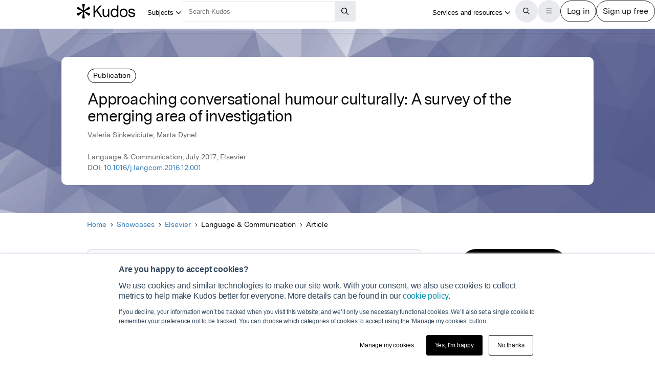

--- FILE ---
content_type: text/html;charset=utf-8
request_url: https://www.growkudos.com/publications/10.1016%252Fj.langcom.2016.12.001/reader
body_size: 25829
content:
<!DOCTYPE html><!--[if lt IE 8 ]><html class="no-js preload lt-ie10 lt-ie9 lt-ie8 ie-suck"><![endif]--><!--[if IE 8 ]><html class="no-js preload lt-ie10 lt-ie9 ie-8" ng-app="growkudos" lang="en"><![endif]--><!--[if IE 9 ]><html class="no-js preload lt-ie10 ie-9" ng-app="growkudos" lang="en"><![endif]--><html class="no-js" lang="en" ng-app="growkudos"><head><title>Approaching conversational humour culturally: A survey of the emerging area of investigation &ndash; Kudos: Growing the influence of research</title><meta content="origin-when-cross-origin" name="referrer" /><meta class="ng-non-bindable" content="A free platform for explaining your research in plain language, and managing how you communicate around it – so you can understand how best to increase its impact." name="description" /><meta charset="utf-8" /><meta content="IE=edge; chrome=1" http-equiv="X-UA-Compatible" /><meta content="width=device-width, initial-scale=1" name="viewport" /><link href="https://www.growkudos.com/publications/10.1016%252Fj.langcom.2016.12.001/reader" rel="canonical" /><link href="https://static.growkudos.com/favicons/favicon-all.svg" rel="icon" type="image/svg+xml" /><link color="#000000" href="https://static.growkudos.com/favicons/mmask-icon.svg" rel="mask-icon" /><link href="https://static.growkudos.com/favicons/favicon-16x16.png" rel="icon" type="image/png" sizes="16x16" /><link href="https://static.growkudos.com/favicons/favicon-32x32.png" rel="icon" type="image/png" sizes="32x32" /><link href="https://static.growkudos.com/favicons/favicon-48x48.png" rel="icon" type="image/png" sizes="48x48" /><link href="https://static.growkudos.com/favicons/apple-touch-icon.png" rel="apple-touch-icon" sizes="180x180" /><link href="http://purl.org/dc/elements/1.1/" rel="schema.DC" /><link href="http://purl.org/dc/terms/" rel="schema.DCTERMS" /><meta content="Approaching conversational humour culturally: A survey of the emerging area of investigation" name="DC.title" /><meta content="Text" name="DC.type" scheme="DCMIType" /><meta content="Valeria Sinkeviciute" name="DC.creator" /><meta content="Marta Dynel" name="DC.creator" /><meta content="Elsevier" name="DC.publisher" /><meta content="2017-07-01" name="DCTERMS.issued" /><meta content="urn:ISSN:0271-5309" name="DCTERMS.isPartOf" scheme="URI" /><meta content="Approaching conversational humour culturally: A survey of the emerging area of investigation" name="citation_title" /><meta content="10.1016/j.langcom.2016.12.001" name="citation_doi" /><meta content="Valeria Sinkeviciute" name="citation_author" /><meta content="Marta Dynel" name="citation_author" /><meta content="2017-07-01" name="citation_publication_date" /><meta content="Approaching conversational humour culturally: A survey of the emerging area of investigation" property="og:title" /><meta content="A free platform for explaining your research in plain language, and managing how you communicate around it – so you can understand how best to increase its impact." property="og:description" /><meta content="https://s3.eu-west-1.amazonaws.com/images.growkudos.com/production/logos/publisher/cover/9/elsevier-cover-generic.jpg" property="og:image" /><meta content="200" property="og:image:width" /><meta content="200" property="og:image:height" /><meta content="https://www.growkudos.com/publications/10.1016%252Fj.langcom.2016.12.001" property="og:url" /><meta content="382090738578650" property="fb:app_id" /><meta content="summary" name="twitter:card" /><meta content="https://www.growkudos.com/publications/10.1016%252Fj.langcom.2016.12.001" name="twitter:site" /><meta content="Approaching conversational humour culturally: A survey of the emerging area of investigation" property="twitter:title" /><meta content="A free platform for explaining your research in plain language, and managing how you communicate around it – so you can understand how best to increase its impact." property="twitter:description" /><meta content="https://s3.eu-west-1.amazonaws.com/images.growkudos.com/production/logos/publisher/cover/9/elsevier-cover-generic.jpg" property="twitter:image" /><meta content="@growkudos" name="twitter:creator" /><script async="" defer="" id="hs-script-loader" src="//js.hs-scripts.com/5642616.js" type="text/javascript"></script><script>var _hsp = window._hsp = window._hsp || [];

// Analytics tools *must* not be loaded unless we obtain analytics consent
_hsp.push(['addPrivacyConsentListener', (consent) => {
  if (consent.categories.analytics) {
    // Load Google Tag Manager:
    (function(w,d,s,l,i){w[l]=w[l]||[];w[l].push({'gtm.start':
    new Date().getTime(),event:'gtm.js'});var f=d.getElementsByTagName(s)[0],
    j=d.createElement(s),dl=l!='dataLayer'?'&l='+l:'';j.async=true;j.src=
    'https://www.googletagmanager.com/gtm.js?id='+i+dl;f.parentNode.insertBefore(j,f);
    })(window,document,'script','dataLayer','GTM-WPGDRBB');

    // Load and init Google Analytics:
    (function(i,s,o,g,r,a,m){i['GoogleAnalyticsObject']=r;i[r]=i[r]||function(){
    (i[r].q=i[r].q||[]).push(arguments)},i[r].l=1*new Date();a=s.createElement(o),
    m=s.getElementsByTagName(o)[0];a.async=1;a.src=g;m.parentNode.insertBefore(a,m)
    })(window,document,'script','//www.google-analytics.com/analytics.js','ga');

    ga('set', 'anonymizeIp', true);
    // Track link IDs in GA, so we can differentiate between links on the page
    ga('require', 'linkid', 'linkid.js');

    ga('create', 'UA-41206652-2', 'auto');
    ga('require', 'GTM-MCLCKC3');

    // Page views are recorded in the Angular app, so we don't send one here

    // Load Hotjar:
    (function(h,o,t,j,a,r){
    h.hj=h.hj||function(){(h.hj.q=h.hj.q||[]).push(arguments)};
    h._hjSettings={hjid:1118175,hjsv:6};
    a=o.getElementsByTagName('head')[0];
    r=o.createElement('script');r.async=1;
    r.src=t+h._hjSettings.hjid+j+h._hjSettings.hjsv;
    a.appendChild(r);
    })(window,document,'https://static.hotjar.com/c/hotjar-','.js?sv=');
  }
}]);</script><script data-api="https://www.growkudos.com/pl/api/event" data-domain="growkudos.com" defer="" event-article_id="5991904" event-container_id="147362" event-logged_in="false" event-publisher_id="9" id="plausible-script" src="https://www.growkudos.com/pl/js/script.p-p.js"></script><script>window.FACEBOOK_APP_ID = '382090738578650';</script><link href="/css/application.be073c7f.css" rel="stylesheet" /><link href="https://static.growkudos.com/fonts/messina-sans/all.css" rel="stylesheet" /><link crossorigin="anonymous" href="https://kit.fontawesome.com/b4341808ee.css" rel="stylesheet" /></head><body class="ux4 publication-page publication-reader-view" ng-cloak=""><kudos-confirmation-banner></kudos-confirmation-banner><mag-ui-nav-bar user="{&quot;isLoggedIn&quot;:false}"><div class="navbar-float" slot="floating-controls"></div></mag-ui-nav-bar><div class="container-fluid"><div class="kudos-loader-container col-xs-10 col-xs-offset-1 col-sm-6 col-sm-offset-3 col-md-offset-4 col-md-4"><kudos-loader show="appStateLoading"></kudos-loader></div></div><end></end><div ng-controller="KudosAppController as ctrl" ng-init="ctrl.init(&#39;{}&#39;)"></div><div class="ux4-publication-view"><div class="banner-image" style="background-image:-webkit-image-set(url(&#39;/images/publications/default_cover_2.jpg&#39;) 1x, url(&#39;/images/publications/default_cover_2.jpg&#39;) 2x); background-image:image-set(url(&#39;/images/publications/default_cover_2.jpg&#39;) 1x, url(&#39;/images/publications/default_cover_2.jpg&#39;) 2x)"></div><heading><div class="visible-print" id="print-media-only-banner"><div class="container"><div class="row"><div class="col-xs-12"><p>This shareable PDF can be hosted on any platform or network and is fully compliant with publisher copyright.</p></div></div></div></div><div class="banner-content"><div class="project-type">Publication</div><div class="banner-title"><h1 class="margin-none">Approaching conversational humour culturally: A survey of the emerging area of investigation</h1></div><p>Valeria Sinkeviciute, Marta Dynel</p><p class="journal-info">Language &amp; Communication, July 2017, Elsevier</p><p>DOI: <a class="doi-link" doi="10.1016/j.langcom.2016.12.001" href="http://dx.doi.org/10.1016/j.langcom.2016.12.001" record-read-referral-event="" target="_blank">10.1016/j.langcom.2016.12.001</a></p></div></heading><nav aria-label="Breadcrumbs" class="breadcrumbs font-size-small hidden-print"><div id="breadcrumb-overlay-positioning"><div class="left-fade"></div><button aria-label="Scroll left" id="scroll-left" title="Scroll left" type="button"><img alt="" src="/images/mag-ui-icons/fa-chevron-left-regular.svg" /></button><ol class="breadcrumbs" id="breadcrumb-scroller"><li><a class="breadcrumb-text" href="/">Home</a><div class="chevron"><i aria-hidden="true" class="fa fa-chevron-right"></i></div></li><li><a class="breadcrumb-text" href="/showcase/list">Showcases</a><div class="chevron"><i aria-hidden="true" class="fa fa-chevron-right"></i></div></li><li><a class="breadcrumb-text" href="/showcase/publishers/elsevier">Elsevier</a><div class="chevron"><i aria-hidden="true" class="fa fa-chevron-right"></i></div></li><li class="shrinkable" title="Language &amp; Communication"><span class="breadcrumb-text">Language &amp; Communication</span><div class="chevron"><i aria-hidden="true" class="fa fa-chevron-right"></i></div></li><li><span class="breadcrumb-text">Article</span><div class="chevron"><i aria-hidden="true" class="fa fa-chevron-right"></i></div></li></ol><div class="right-fade"></div><button aria-label="Scroll right" id="scroll-right" title="Scroll right" type="button"><img alt="" src="/images/mag-ui-icons/fa-chevron-right-regular.svg" /></button></div><a class="up-link" href="/showcase/publishers/elsevier"><img alt="Up to" src="/images/mag-ui-icons/fa-chevron-left-regular.svg" />Elsevier</a></nav><main autoscroll="true"><section class="callout unclaimed_unexplained"><h2 class="sr-only">Publication not explained</h2><span class="fa-stack icon"><i aria-hidden="true" class="fa fa-circle-o fa-stack-2x"></i><i aria-hidden="true" class="fa fa-info fa-stack-1x"></i></span><div class="text"><p>This publication has not yet been explained in plain language by the author(s). However, you can still read the publication.</p><p>If you are one of the authors, claim this publication so you can create a plain language summary to help more people find, understand and use it.</p></div></section><mag-ui-guest-user-job-role-collection></mag-ui-guest-user-job-role-collection><section><h2 class="sr-only">Featured Image</h2><div class="center-align" id="featured-image"></div></section><section class="read-publication"><h2 class="sr-only">Read the Original</h2><div class="read-publication-panel"><p>This page is a summary of: <cite>Approaching conversational humour culturally: A survey of the emerging area of investigation</cite>, Language &amp; Communication, July 2017, Elsevier, <br />DOI:&nbsp;<span class="doi">10.1016/j.langcom.2016.12.001. </span><br />You can read the full text:</p><a class="btn btn-primary btn-lg read-publication-button" doi="10.1016/j.langcom.2016.12.001" href="http://dx.doi.org/10.1016/j.langcom.2016.12.001" record-read-referral-event="" target="_blank"><i aria-hidden="" class="btn-icon fa fa-arrow-circle-right fa-2x"></i><span class="btn-text">Read</span></a></div></section><section class="contributors"><h2>Contributors</h2><p class="contributors-subtitle">The following have contributed to this page</p><div class="no-padding contributor-authors"><ul><li><a category="reader page" event-track="click on author" href="/profile/marta_dynel" label="ux4 publication page"><div class="contributor-avatar"><div><kudos-avatar avatar="{&quot;original&quot;:&quot;https://s3.eu-west-1.amazonaws.com/images.growkudos.com/production/uploads/account/avatar/131164/img.jpg?v=2024-01-09_18-45-27&quot;,&quot;_30x30&quot;:&quot;https://s3.eu-west-1.amazonaws.com/images.growkudos.com/production/uploads/account/avatar/131164/avatar__30x30_img.jpg?v=2024-01-09_18-45-27&quot;,&quot;_60x60&quot;:&quot;https://s3.eu-west-1.amazonaws.com/images.growkudos.com/production/uploads/account/avatar/131164/avatar__60x60_img.jpg?v=2024-01-09_18-45-27&quot;,&quot;_120x120&quot;:&quot;https://s3.eu-west-1.amazonaws.com/images.growkudos.com/production/uploads/account/avatar/131164/avatar__120x120_img.jpg?v=2024-01-09_18-45-27&quot;,&quot;_240x240&quot;:&quot;https://s3.eu-west-1.amazonaws.com/images.growkudos.com/production/uploads/account/avatar/131164/avatar__240x240_img.jpg?v=2024-01-09_18-45-27&quot;}" size="small"></kudos-avatar></div><div class="contributor-avatar-text"><p class="contributor-name"><span class="ng-non-bindable">Prof. Marta Dynel </span></p><p class="contributor-affiliation no-margin">University of Łódź</p></div></div></a></li></ul></div><kudos-publication-claim-button claim-button-class="btn btn-lg btn-muted" claim-text="Claim this Article" doi="10.1016/j.langcom.2016.12.001"></kudos-publication-claim-button></section><section class="share-icons"><h2>Share this page:</h2><ul class="list-inline list-inline-vertical-padding" id="share-icons"><li><a aria-label="Share this page via email" category="share icons" class="social-link social-email-link" event-track="passively shared via email" href="mailto:?body=Read%20Approaching%20conversational%20humour%20culturally%3A%20A%20survey%20of%20the%20emerging%20area%20of%20investigation%20on%20Kudos%3A%20https%3A%2F%2Fwww.growkudos.com%2Fpublications%2F10.1016%25252Fj.langcom.2016.12.001" label="passive publication share panel" title="Share this page via email"><span aria-hidden="true" class="fa-stack fa-lg"><i class="fa fa-circle fa-stack-2x"></i><i class="fa fa-envelope fa-stack-1x fa-inverse"></i></span></a></li><li><a aria-label="Share this page via Bluesky" category="share icons" class="social-link social-bluesky-link" event-track="passively shared via bluesky" href="https://bsky.app/intent/compose?text=Read%20Approaching%20conversational%20humour%20culturally%3A%20A%20survey%20of%20the%20emerging%20area%20of%20investigation%20on%20Kudos%3A%20https%3A%2F%2Fwww.growkudos.com%2Fpublications%2F10.1016%25252Fj.langcom.2016.12.001" label="passive publication share panel" target="_blank" title="Share this page via Bluesky"><span aria-hidden="true" class="fa-stack fa-lg"><i class="fa fa-circle fa-stack-2x"></i><i class="fa-brands fa-bluesky fa-stack-1x fa-inverse"></i></span></a></li><li><a aria-label="Share this page via Facebook" category="share icons" class="social-link social-facebook-link" event-track="passively shared via facebook" href="https://www.facebook.com/dialog/share?app_id=382090738578650&amp;display=page&amp;href=https%3A%2F%2Fwww.growkudos.com%2Fpublications%2F10.1016%25252Fj.langcom.2016.12.001" label="passive publication share panel" target="_blank" title="Share this page via Facebook"><span aria-hidden="true" class="fa-stack fa-lg"><i class="fa fa-circle fa-stack-2x"></i><i class="fa-brands fa-facebook-f fa-stack-1x fa-inverse"></i></span></a></li><li><a aria-label="Share this page via LinkedIn" category="share icons" class="social-link social-linkedin-link" event-track="passively shared via linkedin" href="https://www.linkedin.com/shareArticle?url=https%3A%2F%2Fwww.growkudos.com%2Fpublications%2F10.1016%25252Fj.langcom.2016.12.001" label="passive publication share panel" target="_blank" title="Share this page via LinkedIn"><span aria-hidden="true" class="fa-stack fa-lg"><i class="fa fa-circle fa-stack-2x"></i><i class="fa-brands fa-linkedin-in fa-stack-1x fa-inverse"></i></span></a></li><li><a aria-label="Share this page via Mastodon" category="share icons" class="social-link social-mastodon-link" event-track="passively shared via mastodon" href="/tootpick/#text=Read%20Approaching%20conversational%20humour%20culturally%3A%20A%20survey%20of%20the%20emerging%20area%20of%20investigation%20on%20Kudos%3A%20https%3A%2F%2Fwww.growkudos.com%2Fpublications%2F10.1016%25252Fj.langcom.2016.12.001" label="passive publication share panel" target="_blank" title="Share this page via Mastodon"><span aria-hidden="true" class="fa-stack fa-lg"><i class="fa fa-circle fa-stack-2x"></i><i class="fa-brands fa-mastodon fa-stack-1x fa-inverse"></i></span></a></li><li><a aria-label="Share this page via WhatsApp" category="share icons" class="social-link social-whatsapp-link" event-track="passively shared via whatsapp" href="https://wa.me/?text=Read%20Approaching%20conversational%20humour%20culturally%3A%20A%20survey%20of%20the%20emerging%20area%20of%20investigation%20on%20Kudos%3A%20https%3A%2F%2Fwww.growkudos.com%2Fpublications%2F10.1016%25252Fj.langcom.2016.12.001" label="passive publication share panel" target="_blank" title="Share this page via WhatsApp"><span aria-hidden="true" class="fa-stack fa-lg"><i class="fa fa-circle fa-stack-2x"></i><i class="fa-brands fa-whatsapp fa-stack-1x fa-inverse"></i></span></a></li><li><a aria-label="Share this page via X" category="share icons" class="social-link social-twitter-link" event-track="passively shared via twitter" href="https://x.com/intent/post?url=https%3A%2F%2Fwww.growkudos.com%2Fpublications%2F10.1016%25252Fj.langcom.2016.12.001" label="passive publication share panel" target="_blank" title="Share this page via X"><span aria-hidden="true" class="fa-stack fa-lg"><i class="fa fa-circle fa-stack-2x"></i><i class="fa-brands fa-x-twitter fa-stack-1x fa-inverse"></i></span></a></li></ul></section></main><div class="recommendations" role="complementary"><h2>Discover more</h2><div class="subject-showcase-links"><a class="card" href="https://www.growkudos.com/showcase/collections/summaries-of-medical-research?utm_source=publication-page-discover"><div class="image-container"><img alt="" src="/images/publications/discover_more/medical_sciences.jpg" /></div><div class="text-container"><h3>Medical Research</h3></div></a><a class="card" href="https://www.growkudos.com/showcase/collections/summaries-of-life-science-research?utm_source=publication-page-discover"><div class="image-container"><img alt="" src="/images/publications/discover_more/life_sciences.jpg" /></div><div class="text-container"><h3>Life Sciences</h3></div></a><a class="card" href="https://www.growkudos.com/showcase/collections/summaries-of-physical-science-research?utm_source=publication-page-discover"><div class="image-container"><img alt="" src="/images/publications/discover_more/physical_sciences.jpg" /></div><div class="text-container"><h3>Physical Sciences</h3></div></a><a class="card" href="https://www.growkudos.com/showcase/collections/summaries-of-technology-and-engineering-research?utm_source=publication-page-discover"><div class="image-container"><img alt="" src="/images/publications/discover_more/technology_engineering.jpg" /></div><div class="text-container"><h3>Technology and Engineering</h3></div></a><a class="card" href="https://www.growkudos.com/showcase/collections/summaries-of-environmental-research?utm_source=publication-page-discover"><div class="image-container"><img alt="" src="/images/publications/discover_more/environmental_sciences.jpg" /></div><div class="text-container"><h3>Environmental Research</h3></div></a><a class="card" href="https://www.growkudos.com/showcase/collections/summaries-of-arts-and-humanities-research?utm_source=publication-page-discover"><div class="image-container"><img alt="" src="/images/publications/discover_more/arts_humanities.jpg" /></div><div class="text-container"><h3>Arts and Humanities</h3></div></a><a class="card" href="https://www.growkudos.com/showcase/collections/summaries-of-social-science-research?utm_source=publication-page-discover"><div class="image-container"><img alt="" src="/images/publications/discover_more/social_sciences.jpg" /></div><div class="text-container"><h3>Social Sciences</h3></div></a><a class="card" href="https://www.growkudos.com/showcase/collections/summaries-of-business-and-management-research?utm_source=publication-page-discover"><div class="image-container"><img alt="" src="/images/publications/discover_more/business_management.jpg" /></div><div class="text-container"><h3>Business and Management</h3></div></a></div></div><nav class="publication-sidebar"><div class="sidebar-buttons"><a class="btn btn-primary btn-lg read-publication-button" doi="10.1016/j.langcom.2016.12.001" href="http://dx.doi.org/10.1016/j.langcom.2016.12.001" record-read-referral-event="" target="_blank"><i aria-hidden="" class="btn-icon fa fa-arrow-circle-right fa-2x"></i><span class="btn-text">Read Article</span></a></div><div class="panel unbordered hidden-xs hidden-sm"><img alt="Language &amp; Communication" class="cover grey-border block-center" id="cover-image" src="https://s3.eu-west-1.amazonaws.com/images.growkudos.com/production/logos/cover_image/asset/90/medium_2x_elsevier-cover-generic.jpg" srcset="https://s3.eu-west-1.amazonaws.com/images.growkudos.com/production/logos/cover_image/asset/90/medium_1x_elsevier-cover-generic.jpg 1x, https://s3.eu-west-1.amazonaws.com/images.growkudos.com/production/logos/cover_image/asset/90/medium_2x_elsevier-cover-generic.jpg 2x, https://s3.eu-west-1.amazonaws.com/images.growkudos.com/production/logos/cover_image/asset/90/medium_3x_elsevier-cover-generic.jpg 3x" title="Language &amp; Communication" /></div><div class="panel more-from-publisher text-center"><p>More from</p><img alt="Elsevier" class="block-center" id="partnership-image" src="https://s3.eu-west-1.amazonaws.com/images.growkudos.com/production/uploads/publisher/avatar/9/thumb_1200px-Elsevier_logo_2019.svg.png" srcset="https://s3.eu-west-1.amazonaws.com/images.growkudos.com/production/uploads/publisher/avatar/9/thumb_1200px-Elsevier_logo_2019.svg%402x.png 2x" /><div class="margin-top-medium hidden-print"><a class="btn btn-primary btn-lg" href="/showcase/publishers/elsevier">View Showcase</a></div></div></nav></div><kudos-footer></kudos-footer><script src="https://www.gstatic.com/charts/loader.js"></script><script src="/js/dependencies.419597b4.js"></script><script src="/js/application.ad000f01.js"></script><script defer="" src="/js/popover.iife.min.3fb83a8a.js"></script><script defer="" src="/js/components.iife.e29c09cc.js"></script><script async="">function initNavBar() {
  window.customElements.define('mag-ui-nav-bar', Components.NavBar);
  navBarElem = document.querySelector('mag-ui-nav-bar');
}

if (document.readyState === 'loading') {
  document.addEventListener('DOMContentLoaded', initNavBar);
} else {
  initNavBar();
}</script><script async="">function initGuestUserJobRoleCollection() {
  window.customElements.define('mag-ui-guest-user-job-role-collection', Components.JobRoleCollection);
}

if (document.readyState === 'loading') {
  document.addEventListener('DOMContentLoaded', initGuestUserJobRoleCollection);
} else {
  initGuestUserJobRoleCollection();
}</script><script async="" src="https://embed.altmetric.com/assets/embed.js"></script><script>var NAME = "null";
var EMAIL = "null";
/*<![CDATA[*/window.zEmbed||function(e,t){var n,o,d,i,s,a=[],r=document.createElement("iframe");window.zEmbed=function(){a.push(arguments)},window.zE=window.zE||window.zEmbed,r.src="javascript:false",r.title="",r.role="presentation",(r.frameElement||r).style.cssText="display: none",d=document.getElementsByTagName("script"),d=d[d.length-1],d.parentNode.insertBefore(r,d),i=r.contentWindow,s=i.document;try{o=s}catch(c){n=document.domain,r.src='javascript:var d=document.open();d.domain="'+n+'";void(0);',o=s}o.open()._l=function(){var o=this.createElement("script");n&&(this.domain=n),o.id="js-iframe-async",o.src=e,this.t=+new Date,this.zendeskHost=t,this.zEQueue=a,this.body.appendChild(o)},o.write('<body onload="document._l();">'),o.close()}("//assets.zendesk.com/embeddable_framework/main.js","growkudos.zendesk.com");/*]]>*/</script><kudos-cookies-policy></kudos-cookies-policy><script>ga('set', 'dimension1', 'reader');</script><script async="">let breadcrumbOverlayPositioning = document.querySelector('#breadcrumb-overlay-positioning');
let breadcrumbScroller = document.querySelector('#breadcrumb-scroller');
let breadcrumbs = breadcrumbScroller.querySelectorAll('li');

let firstBreadcrumb = breadcrumbs[0]
let lastBreadcrumb = breadcrumbs[breadcrumbs.length - 1];

let scrollLeftButton = document.querySelector('button#scroll-left');
let scrollRightButton = document.querySelector('button#scroll-right');

let breadcrumbObserver = new IntersectionObserver((entries) => {
  for (let entry of entries) {
    let name
    switch (entry.target) {
    case firstBreadcrumb:
      name = 'first-breadcrumb';
      break;
    case lastBreadcrumb:
      name = 'last-breadcrumb';
      break;
    default:
      throw new Error(
        `Observing ${entry.target} which is neither the first nor last breadcrumb`
      );
    }

    let attrName = `data-${name}-hidden`

    if (entry.isIntersecting) {
      breadcrumbOverlayPositioning.removeAttribute(attrName);
    } else {
      breadcrumbOverlayPositioning.setAttribute(attrName, '');
    }
  }
}, {root: breadcrumbScroller, threshold: 0.95});

breadcrumbObserver.observe(firstBreadcrumb);
breadcrumbObserver.observe(lastBreadcrumb);

const scrollAmount = 100;

scrollLeftButton.addEventListener('click', (event) => {
  breadcrumbScroller.scrollBy({left: -scrollAmount, behavior: 'auto'});
});
scrollRightButton.addEventListener('click', (event) => {
  breadcrumbScroller.scrollBy({left: scrollAmount, behavior: 'auto'});
});

// Scroll to the end of the breadcrumbs, since that's the most relevant
// part for a user. scrollWidth will always be more than the maximum
    // possible left scroll value (which should be ~= scrollWidth -
    // clientWidth). We can't just use Number.MAX_SAFE_INTEGER, as this
    // causes weird behaviour in Gecko, presumably because it's not
    // representable in whatever internal format they use.
window.addEventListener('load', () => {
  breadcrumbScroller.scrollTo({left: breadcrumbScroller.scrollWidth, behavior: 'instant'});
});</script></body></html>